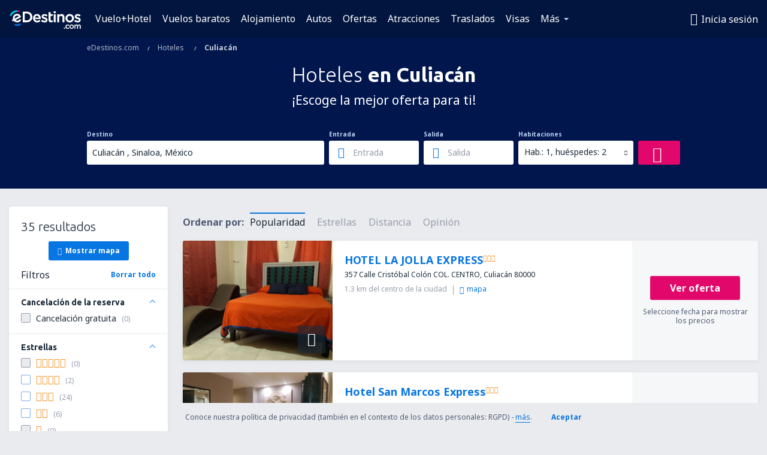

--- FILE ---
content_type: text/html; charset=utf-8
request_url: https://www.google.com/recaptcha/api2/aframe
body_size: 184
content:
<!DOCTYPE HTML><html><head><meta http-equiv="content-type" content="text/html; charset=UTF-8"></head><body><script nonce="OZCvqtL4Y6DlWKXs1EDUsA">/** Anti-fraud and anti-abuse applications only. See google.com/recaptcha */ try{var clients={'sodar':'https://pagead2.googlesyndication.com/pagead/sodar?'};window.addEventListener("message",function(a){try{if(a.source===window.parent){var b=JSON.parse(a.data);var c=clients[b['id']];if(c){var d=document.createElement('img');d.src=c+b['params']+'&rc='+(localStorage.getItem("rc::a")?sessionStorage.getItem("rc::b"):"");window.document.body.appendChild(d);sessionStorage.setItem("rc::e",parseInt(sessionStorage.getItem("rc::e")||0)+1);localStorage.setItem("rc::h",'1768960055419');}}}catch(b){}});window.parent.postMessage("_grecaptcha_ready", "*");}catch(b){}</script></body></html>